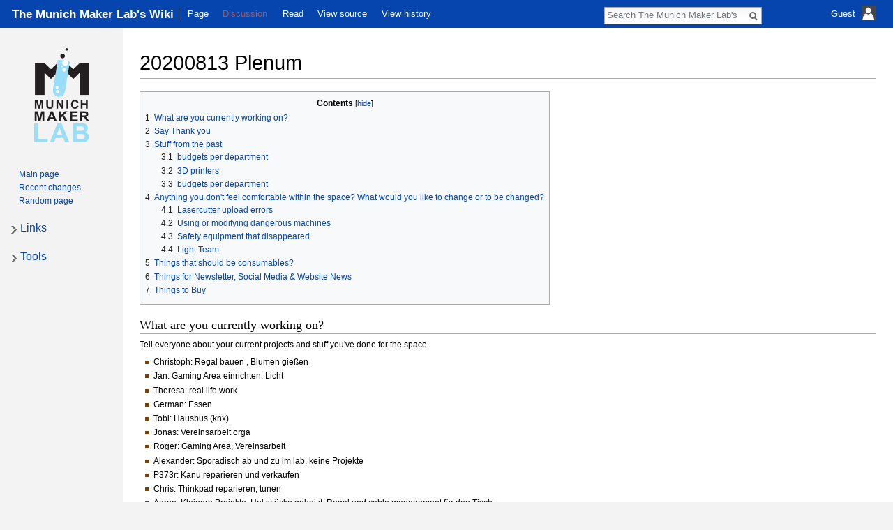

--- FILE ---
content_type: text/html; charset=UTF-8
request_url: https://wiki.munichmakerlab.de/wiki/20200813_Plenum
body_size: 10334
content:
<!DOCTYPE html>
<html class="client-nojs" lang="en" dir="ltr">
<head>
<meta charset="UTF-8">
<title>20200813 Plenum - The Munich Maker Lab's Wiki</title>
<script>document.documentElement.className="client-js";RLCONF={"wgBreakFrames":false,"wgSeparatorTransformTable":["",""],"wgDigitTransformTable":["",""],"wgDefaultDateFormat":"dmy","wgMonthNames":["","January","February","March","April","May","June","July","August","September","October","November","December"],"wgRequestId":"fa2c00f66de899678391bcd2","wgCanonicalNamespace":"","wgCanonicalSpecialPageName":false,"wgNamespaceNumber":0,"wgPageName":"20200813_Plenum","wgTitle":"20200813 Plenum","wgCurRevisionId":5222,"wgRevisionId":5222,"wgArticleId":1015,"wgIsArticle":true,"wgIsRedirect":false,"wgAction":"view","wgUserName":null,"wgUserGroups":["*"],"wgCategories":["Plenum","Minutes"],"wgPageViewLanguage":"en","wgPageContentLanguage":"en","wgPageContentModel":"wikitext","wgRelevantPageName":"20200813_Plenum","wgRelevantArticleId":1015,"wgIsProbablyEditable":false,"wgRelevantPageIsProbablyEditable":false,"wgRestrictionEdit":[],"wgRestrictionMove":[],"wgVisualEditor":{"pageLanguageCode":"en",
"pageLanguageDir":"ltr","pageVariantFallbacks":"en"},"wgMetrolookEnabledModules":{"collapsiblenav":true},"wgEditSubmitButtonLabelPublish":false};RLSTATE={"site.styles":"ready","user.styles":"ready","user":"ready","user.options":"loading","skins.metrolook.interface":"ready","skins.metrolook.styles":"ready","skins.metrolook.styles.mobile":"ready","skins.metrolook.styles.theme.custom":"ready","ext.visualEditor.desktopArticleTarget.noscript":"ready","skins.metrolook.styles.experimental.print":"ready"};RLPAGEMODULES=["site","mediawiki.page.ready","mediawiki.toc","ext.visualEditor.desktopArticleTarget.init","ext.visualEditor.targetLoader","skins.metrolook.collapsibleNav","skins.metrolook.js"];</script>
<script>(RLQ=window.RLQ||[]).push(function(){mw.loader.impl(function(){return["user.options@12s5i",function($,jQuery,require,module){mw.user.tokens.set({"patrolToken":"+\\","watchToken":"+\\","csrfToken":"+\\"});
}];});});</script>
<link rel="stylesheet" href="/load.php?lang=en&amp;modules=ext.visualEditor.desktopArticleTarget.noscript%7Cskins.metrolook.interface%2Cstyles%7Cskins.metrolook.styles.experimental.print%7Cskins.metrolook.styles.mobile%7Cskins.metrolook.styles.theme.custom&amp;only=styles&amp;skin=metrolook">
<script async="" src="/load.php?lang=en&amp;modules=startup&amp;only=scripts&amp;raw=1&amp;skin=metrolook"></script>
<meta name="ResourceLoaderDynamicStyles" content="">
<link rel="stylesheet" href="/load.php?lang=en&amp;modules=site.styles&amp;only=styles&amp;skin=metrolook">
<meta name="generator" content="MediaWiki 1.43.0">
<meta name="robots" content="max-image-preview:standard">
<meta name="format-detection" content="telephone=no">
<meta name="viewport" content="width=1120">
<meta name="viewport" content="width=device-width, initial-scale=1">
<link rel="search" type="application/opensearchdescription+xml" href="/rest.php/v1/search" title="The Munich Maker Lab&#039;s Wiki (en)">
<link rel="EditURI" type="application/rsd+xml" href="https://wiki.munichmakerlab.de/api.php?action=rsd">
<link rel="license" href="http://creativecommons.org/licenses/by-sa/3.0/">
<link rel="alternate" type="application/atom+xml" title="The Munich Maker Lab&#039;s Wiki Atom feed" href="/index.php?title=Special:RecentChanges&amp;feed=atom">
</head>
<body class="mediawiki ltr sitedir-ltr mw-hide-empty-elt ns-0 ns-subject page-20200813_Plenum rootpage-20200813_Plenum metrolook-experimental-print-styles metrolook-nav-directionality skin-metrolook action-view">
		<div id="mw-page-base" class="noprint"></div>
		<div id="mw-head-base" class="noprint"></div>
		<div id="content" class="mw-body overthrow" role="main">
			<a id="top"></a>

						<div class="mw-indicators">
</div>
			<h1 id="firstHeading" class="firstHeading" lang="en"><span class="mw-page-title-main">20200813 Plenum</span></h1>
									<div id="bodyContent" class="mw-body-content">
									<div id="siteSub" class="noprint">From The Munich Maker Lab&#039;s Wiki</div>
								<div id="contentSub"><div id="mw-content-subtitle"></div></div>
												<div id="jump-to-nav" class="mw-jump"></div>
				<a class="mw-jump-link" href="#mw-head">Jump to navigation</a>
				<a class="mw-jump-link" href="#p-search">Jump to search</a>
				<div id="mw-content-text" class="mw-body-content"><div class="mw-content-ltr mw-parser-output" lang="en" dir="ltr"><div id="toc" class="toc" role="navigation" aria-labelledby="mw-toc-heading"><input type="checkbox" role="button" id="toctogglecheckbox" class="toctogglecheckbox" style="display:none" /><div class="toctitle" lang="en" dir="ltr"><h2 id="mw-toc-heading">Contents</h2><span class="toctogglespan"><label class="toctogglelabel" for="toctogglecheckbox"></label></span></div>
<ul>
<li class="toclevel-1 tocsection-1"><a href="#What_are_you_currently_working_on?"><span class="tocnumber">1</span> <span class="toctext">What are you currently working on?</span></a></li>
<li class="toclevel-1 tocsection-2"><a href="#Say_Thank_you"><span class="tocnumber">2</span> <span class="toctext">Say Thank you</span></a></li>
<li class="toclevel-1 tocsection-3"><a href="#Stuff_from_the_past"><span class="tocnumber">3</span> <span class="toctext">Stuff from the past</span></a>
<ul>
<li class="toclevel-2 tocsection-4"><a href="#budgets_per_department"><span class="tocnumber">3.1</span> <span class="toctext">budgets per department</span></a></li>
<li class="toclevel-2 tocsection-5"><a href="#3D_printers"><span class="tocnumber">3.2</span> <span class="toctext">3D printers</span></a></li>
<li class="toclevel-2 tocsection-6"><a href="#budgets_per_department_2"><span class="tocnumber">3.3</span> <span class="toctext">budgets per department</span></a></li>
</ul>
</li>
<li class="toclevel-1 tocsection-7"><a href="#Anything_you_don&#39;t_feel_comfortable_within_the_space?_What_would_you_like_to_change_or_to_be_changed?"><span class="tocnumber">4</span> <span class="toctext">Anything you don't feel comfortable within the space? What would you like to change or to be changed?</span></a>
<ul>
<li class="toclevel-2 tocsection-8"><a href="#Lasercutter_upload_errors"><span class="tocnumber">4.1</span> <span class="toctext">Lasercutter upload errors</span></a></li>
<li class="toclevel-2 tocsection-9"><a href="#Using_or_modifying_dangerous_machines"><span class="tocnumber">4.2</span> <span class="toctext">Using or modifying dangerous machines</span></a></li>
<li class="toclevel-2 tocsection-10"><a href="#Safety_equipment_that_disappeared"><span class="tocnumber">4.3</span> <span class="toctext">Safety equipment that disappeared</span></a></li>
<li class="toclevel-2 tocsection-11"><a href="#Light_Team"><span class="tocnumber">4.4</span> <span class="toctext">Light Team</span></a></li>
</ul>
</li>
<li class="toclevel-1 tocsection-12"><a href="#Things_that_should_be_consumables?"><span class="tocnumber">5</span> <span class="toctext">Things that should be consumables?</span></a></li>
<li class="toclevel-1 tocsection-13"><a href="#Things_for_Newsletter,_Social_Media_&amp;_Website_News"><span class="tocnumber">6</span> <span class="toctext">Things for Newsletter, Social Media &amp; Website News</span></a></li>
<li class="toclevel-1 tocsection-14"><a href="#Things_to_Buy"><span class="tocnumber">7</span> <span class="toctext">Things to Buy</span></a></li>
</ul>
</div>

<h2><span id="What_are_you_currently_working_on.3F"></span><span class="mw-headline" id="What_are_you_currently_working_on?">What are you currently working on?</span></h2>
<p>Tell everyone about your current projects and stuff you've done for the space
</p>
<ul><li>Christoph: Regal bauen , Blumen gießen</li>
<li>Jan: Gaming Area einrichten. Licht</li>
<li>Theresa: real life work</li>
<li>German: Essen</li>
<li>Tobi: Hausbus (knx)</li>
<li>Jonas: Vereinsarbeit orga</li>
<li>Roger: Gaming Area, Vereinsarbeit</li>
<li>Alexander: Sporadisch ab und zu im lab, keine Projekte</li>
<li>P373r: Kanu reparieren und verkaufen</li>
<li>Chris: Thinkpad reparieren, tunen</li>
<li>Aaron: Kleinere Projekte, Holzstücke gebeizt, Regal und cable management für den Tisch</li></ul>
<h2><span class="mw-headline" id="Say_Thank_you">Say Thank you</span></h2>
<p>Let's say thank you to those who did some awesome stuff for the space since the last plenum
</p>
<ul><li>German for organising hand sweeper</li>
<li>Bernhard and Aaron for removing the pit rail</li>
<li>German for reviewing &amp; update a lot of wiki pages</li>
<li>Meier, Sven, German for building the laser lounge sign and Aaron for lighting the new laser-lounge sign</li>
<li>German and Bernhard for building the plant tubs</li>
<li>Joe for organising soil and some plants</li>
<li>Bernhard for donating some plants</li>
<li>Bernhard for all the work on the CNC mill</li>
<li>Bernhard and German for bringing the CNC exhaust online for testing</li>
<li>German &amp; meier for building the presentation shelve</li>
<li>Meier, German, Peter, Aaron for building the floor over the pit</li>
<li>Theresa for cleaning the drinks fridge</li>
<li>German and Meier for fixing and hanging up the LED sign over the workshop door, as well as hanging up the Whiteboards</li>
<li>German and Meier for cleaning the laser cube</li>
<li>German and Meier for building the base box under the circular saw</li>
<li>Jan, Adrian, Roger, Bernhard for setting up the gaming area</li>
<li>Meier and German for sorting and organizing the tool cabinet at the workshop wall</li>
<li>Severin for installing light in the end of the pit</li>
<li>Bernhard for making and installing the aluminum (sic!&#160;;)) plate on the workshop door.</li>
<li>German and Aaron for encasing the laser cutter cooling lines</li>
<li>Meier for watering the plants (almost every day)</li>
<li>Chris for making a mount for Bluetooth adapter mount at the LaserBox</li></ul>
<h2><span class="mw-headline" id="Stuff_from_the_past">Stuff from the past</span></h2>
<p>What was discussed at the last Plenum? What's the current status of those things? <a href="/wiki/20200709_Plenum" title="20200709 Plenum">20200709 Plenum</a>
</p>
<h3><span class="mw-headline" id="budgets_per_department">budgets per department</span></h3>
<p>We have discussed this last time. I think that the ability to purchase stuff with the budget should be bound to the responsibilities of the "area" the budget relies in. We should also clarify that budget does not "stack up", e.g. if you don't use the budget in the given timeframe, it won't be added up magically. Consumables should be excluded from the budget. My proposals for departments I feel like giving my two cents: 
</p>
<ul><li>E-Corner: 20€ monthly (solder, soldering station tips, misc. parts, re-buying cables)</li>
<li>Kitchen: 15€ monthly (towels, tools that go missing, special cleaning supplies)</li></ul>
<p>Jan: also audio and lights team to be discussed at the next Plenum.
</p><p><b>approved</b> 
</p>
<h3><span class="mw-headline" id="3D_printers">3D printers</span></h3>
<p>printers are ordered and will be delivered end of august/beginning of september
old printers will be moved to the 3d laser cube roof until next plenum, Adrian will take care of this
</p>
<h3><span class="mw-headline" id="budgets_per_department_2">budgets per department</span></h3>
<p>We have discussed this last time. I think that the ability to purchase stuff with the budget should be bound to the responsibilities of the "area" the budget relies in. We should also clarify that budget does not "stack up", e.g. if you don't use the budget in the given timeframe, it won't be added up magically. Consumables should be excluded from the budget. My proposals for departments I feel like giving my two cents: 
</p>
<ul><li>E-Corner: 20€ monthly (solder, soldering station tips, misc. parts, re-buying cables)</li>
<li>Kitchen: 15€ monthly (towels, tools that go missing, special cleaning supplies)</li></ul>
<p>--<a href="/wiki/User:C22" title="User:C22">C22</a> (<a href="/index.php?title=User_talk:C22&amp;action=edit&amp;redlink=1" class="new" title="User talk:C22 (page does not exist)">talk</a>) 12:05, 27 July 2020 (CEST) 
</p>
<h2><span id="Anything_you_don.27t_feel_comfortable_within_the_space.3F_What_would_you_like_to_change_or_to_be_changed.3F"></span><span class="mw-headline" id="Anything_you_don't_feel_comfortable_within_the_space?_What_would_you_like_to_change_or_to_be_changed?">Anything you don't feel comfortable within the space? What would you like to change or to be changed?</span></h2>
<p>Is there anything that's bothering you?
</p>
<h3><span class="mw-headline" id="Lasercutter_upload_errors">Lasercutter upload errors</span></h3>
<p>The Lasercutter has random upload errors. ( e.g. it takes the same time to upload a 2mb file as it takes to upload a 37mb file) when talking to Rene he suggested the flash drive of the Lasercontroller might be broken. The problem was temporarily resolved by formatting the internal memory, but now keeps recurring. --BotoxBitch
</p><p>Aaron mentions the water protect is annoying. 
The exhaust is leaking air outside (the part that goes up the wall) and needs to be fixed.
@BotoxBitch please bring topic to next Plenum, we were unsure if it's a chip or usb drive... need more details :D
</p>
<h3><span class="mw-headline" id="Using_or_modifying_dangerous_machines">Using or modifying dangerous machines</span></h3>
<p>Do not touch machines unless someone "certified" has told you how to properly use the machine and what safety precautions to use.
The current events showed that there are always people who don't understand this rule, to prevent them from causing harm to themselves, others or expensive machinery the CNC Mill has been secured with a lock. (same reasons and rules like we have for the tablesaw "Tischkreissäge")
The wiki page clearly states to talk to me (more "Ansprechpartner" are in training) before using the Mill. I will do my best to provide as much accessibility to the mill, for people willing to do some milling. --BotoxBitch
</p><p>Noted. Bernhard has already given a first workshop to a couple of people. If you have questions about the Mill, please direct them to Bernhard.
</p>
<h3><span class="mw-headline" id="Safety_equipment_that_disappeared">Safety equipment that disappeared</span></h3>
<p>One of the new goggles and one ear protection disappeared from the workshop. Please make sure you always return safety equipment, it is not free to take&#160;:-)
--<a href="/wiki/User:C22" title="User:C22">C22</a> (<a href="/index.php?title=User_talk:C22&amp;action=edit&amp;redlink=1" class="new" title="User talk:C22 (page does not exist)">talk</a>) 11:12, 10 August 2020 (CEST)
has been added to things to buy. If you accidentally took anything, please return it&#160;:-)
</p>
<h3><span class="mw-headline" id="Light_Team">Light Team</span></h3>
<p>I'd like to introduce a new team that works on bringing lovely colors to our beautiful lab. more LEDs=more good
</p>
<ul><li>will be a mini job</li>
<li>a team will take care of the introduction, maintenance, ...</li>
<li>the idea is to keep certain standards for accessibility and safety</li></ul>
<h2><span id="Things_that_should_be_consumables.3F"></span><span class="mw-headline" id="Things_that_should_be_consumables?">Things that should be consumables?</span></h2>
<p>Just a list of things that should probably be on the consumables list: --<a href="/wiki/User:C22" title="User:C22">C22</a> (<a href="/index.php?title=User_talk:C22&amp;action=edit&amp;redlink=1" class="new" title="User talk:C22 (page does not exist)">talk</a>) 12:05, 27 July 2020 (CEST)
</p>
<ul><li>Isopropanol - 10L/around 35€/interval 3 month (at least for the time being, but even after the pandemic, it is great to have some around for cleaning)</li>
<li>Destilled water - 5L/1,60€/same interval (see above)</li>
<li>Papier-Werkstatt-Tücher (blue rolls) 6 rolls with 500 papers each/25€/interval 3 month</li>
<li>Vacuum bags (generic, not original Kärcher) 10pcs/~20€/6 month interval</li>
<li>Change dishwashing tabs to "Dishwashing supplies" to cover dishwasher salt &amp; rinse aid</li>
<li>Add "common bits" (for the workshop) (especially the torx, pz/ph ones wear out fast)</li>
<li>Sandpaper and angle grinder discs</li></ul>
<p>See <a href="/wiki/Consumables" title="Consumables">Consumables</a>
</p><p><b>approved 11/12</b> 
</p>
<h2><span id="Things_for_Newsletter.2C_Social_Media_.26_Website_News"></span><span class="mw-headline" id="Things_for_Newsletter,_Social_Media_&amp;_Website_News">Things for Newsletter, Social Media &amp; Website News</span></h2>
<ul><li>Aaron sent pics and it works, all stuff appeared on social media</li>
<li>Last month social media picked up quite a lot.</li></ul>
<h2><span class="mw-headline" id="Things_to_Buy">Things to Buy</span></h2>
<ul><li>Vacuum adapter for workshop. <a rel="nofollow" class="external free" href="https://www.amazon.de/dp/B07NZ5N75S/ref=cm_sw_r_cp_api_i_9rRdFb75KQHX4">https://www.amazon.de/dp/B07NZ5N75S/ref=cm_sw_r_cp_api_i_9rRdFb75KQHX4</a> ~€20 to attach to the central dust collection vac. --<a href="/wiki/User:Meier" title="User:Meier">Meier</a> (<a href="/index.php?title=User_talk:Meier&amp;action=edit&amp;redlink=1" class="new" title="User talk:Meier (page does not exist)">talk</a>) 09:50, 15 July 2020 (CEST)</li></ul>
<p><b> approved 10/12</b> 
</p>
<ul><li>Drill sharpener. Most of the drills we have in the workshop are dull. Instead of buying new drills over and over again we could sharpen them ourselves. <a rel="nofollow" class="external free" href="https://www.amazon.de/Schleifger%C3%A4t-Bohrer-Bohrerschleifger%C3%A4t-Metall-Bohrer-sch%C3%A4rfen/dp/B081B4CYZJ">https://www.amazon.de/Schleifger%C3%A4t-Bohrer-Bohrerschleifger%C3%A4t-Metall-Bohrer-sch%C3%A4rfen/dp/B081B4CYZJ</a>. ~€45 lookst to be identical to Holzmann Maschinen BSG 13E and Optimum Bohrerschleifgerät GQ-D13 --<a href="/wiki/User:Meier" title="User:Meier">Meier</a> (<a href="/index.php?title=User_talk:Meier&amp;action=edit&amp;redlink=1" class="new" title="User talk:Meier (page does not exist)">talk</a>) 13:00, 16 July 2020 (CEST)</li>
<li>After talking to "Meier" we agreed on putting up the <a rel="nofollow" class="external text" href="https://www.amazon.de/Bernardo-Bohrerschleifger%C3%A4t-Bohrersch%C3%A4rger%C3%A4t-Spannzangen-05-1613/dp/B07KG9L3J6?pf_rd_r=87NK5613GJSYZVXD96Q6&amp;pf_rd_p=e371b0dd-26b3-40c5-8a0e-1d0c3f72f66b&amp;pd_rd_r=2401f2b6-2fc2-4383-8796-ceaeb22e3e94&amp;pd_rd_w=OEAis&amp;pd_rd_wg=OohyG&amp;ref_=pd_gw_ci_mcx_mr_hp_d">Bernardo BSM 495€</a> as an alternative. this machine allows us to sharpen drill bits more precisely than the cheap machine and also to point out the tips of the drill bits, so they cut way better into metal.</li>
<li>Another option was to get rid of the old "Schleifbock", buy a new powerful one <a rel="nofollow" class="external text" href="https://www.metabo.com/de/de/maschinen/trennen-schleifen-fraesen/metallbearbeitung/doppelschleifmaschinen/dsd-200-619201000-doppelschleifmaschine.html">Metabo Schleifbock 350€</a> and show a few people how to grind drills by hand (grinding disks are a lot less expensive, machine is multi purpose, risk of damaging the machine due to wrong handling compared to a bsm is a lot lower.) --<a href="/wiki/User:BotoxBitch" title="User:BotoxBitch">BotoxBitch</a> (<a href="/index.php?title=User_talk:BotoxBitch&amp;action=edit&amp;redlink=1" class="new" title="User talk:BotoxBitch (page does not exist)">talk</a>)</li></ul>
<p><b>  approved 8/10 for Schleifbock. No votes for other options.</b> 
</p>
<ul><li>Buy a <a rel="nofollow" class="external text" href="https://www.ebay.de/i/392852720364?chn=ps&amp;norover=1&amp;mkevt=1&amp;mkrid=707-134425-41852-0&amp;mkcid=2&amp;itemid=392852720364&amp;targetid=896694845987&amp;device=c&amp;mktype=pla&amp;googleloc=9042392&amp;poi=&amp;campaignid=10203814761&amp;mkgroupid=101937411517&amp;rlsatarget=pla-896694845987&amp;abcId=1145991&amp;merchantid=7364532&amp;gclid=EAIaIQobChMIu_zam9rW6gIVGxd7Ch1Ouwr4EAkYAyABEgLmX_D_BwE">Tool Sensor 35€</a> for the CNC Router, so we can get precise tool lengths and do some fancy "3D Abzeilen" --<a href="/wiki/User:BotoxBitch" title="User:BotoxBitch">BotoxBitch</a> (<a href="/index.php?title=User_talk:BotoxBitch&amp;action=edit&amp;redlink=1" class="new" title="User talk:BotoxBitch (page does not exist)">talk</a>)</li></ul>
<p><b> approved 9/10</b> 
</p>
<ul><li>3 packs of whiteboard markers for the whiteboards we put back up (~16€) + 3 sponges (~8€) so the whiteboards are useable again. (Whiteboards: Community, Laser/3D, Kitchen) --<a href="/wiki/User:C22" title="User:C22">C22</a> (<a href="/index.php?title=User_talk:C22&amp;action=edit&amp;redlink=1" class="new" title="User talk:C22 (page does not exist)">talk</a>) 11:30, 19 July 2020 (CEST)</li></ul>
<p><b> approved 9/10</b> 
</p>
<ul><li>M32 wiring conduit 6*3m for installing compressed air hoses in the workshop. (~20€ combined) + 3*10 mounting clamps (~ 12€ combined) + 15€ for unforseen purchases related to this = 47 € total --<a href="/wiki/User:Meier" title="User:Meier">Meier</a> (<a href="/index.php?title=User_talk:Meier&amp;action=edit&amp;redlink=1" class="new" title="User talk:Meier (page does not exist)">talk</a>) 20:14, 4 August 2020 (CEST)</li></ul>
<p><b> approved 9/10</b> 
</p>
<ul><li>2 ear protection - 14€ each, 1 as spare, 1 as replacement for the missing one --<a href="/wiki/User:C22" title="User:C22">C22</a> (<a href="/index.php?title=User_talk:C22&amp;action=edit&amp;redlink=1" class="new" title="User talk:C22 (page does not exist)">talk</a>) 11:12, 10 August 2020 (CEST)</li></ul>
<p><b> approved 10/10</b> 
</p>
<ul><li>Stuff to fix the laser exhaust (~30€ max)</li></ul>
<p><b> approved 8/10(oderso)</b>
</p>
<!-- 
NewPP limit report
Cached time: 20260120235022
Cache expiry: 86400
Reduced expiry: false
Complications: [show‐toc]
CPU time usage: 0.027 seconds
Real time usage: 0.029 seconds
Preprocessor visited node count: 49/1000000
Post‐expand include size: 0/2097152 bytes
Template argument size: 0/2097152 bytes
Highest expansion depth: 2/100
Expensive parser function count: 0/100
Unstrip recursion depth: 0/20
Unstrip post‐expand size: 0/5000000 bytes
-->
<!--
Transclusion expansion time report (%,ms,calls,template)
100.00%    0.000      1 -total
-->

<!-- Saved in parser cache with key mumalab_wiki-mw_:pcache:idhash:1015-0!canonical and timestamp 20260120235022 and revision id 5222. Rendering was triggered because: page-view
 -->
</div></div>					<div class="printfooter">
						Retrieved from "<a dir="ltr" href="https://wiki.munichmakerlab.de/index.php?title=20200813_Plenum&amp;oldid=5222">https://wiki.munichmakerlab.de/index.php?title=20200813_Plenum&amp;oldid=5222</a>"					</div>
				<div id="catlinks" class="catlinks" data-mw="interface"><div id="mw-normal-catlinks" class="mw-normal-catlinks"><a href="/wiki/Special:Categories" title="Special:Categories">Categories</a>: <ul><li><a href="/wiki/Category:Plenum" title="Category:Plenum">Plenum</a></li><li><a href="/wiki/Category:Minutes" title="Category:Minutes">Minutes</a></li></ul></div></div>				<div class="visualClear"></div>
					<div id="footer" role="contentinfo">
				<hr />
							<ul id="footer-info">
											<li id="footer-info-lastmod"> This page was last edited on 8 October 2020, at 21:49.</li>
											<li id="footer-info-copyright">Content is available under <a class="external" rel="nofollow" href="http://creativecommons.org/licenses/by-sa/3.0/">Creative Commons Attribution Share Alike</a> unless otherwise noted.</li>
											<li id="footer-info-viewcount">This page has been accessed 4,034 times.</li>
									</ul>
							<ul id="footer-places">
											<li id="footer-places-privacy"><a href="/wiki/MuMaLab:Privacy_policy">Privacy policy</a></li>
											<li id="footer-places-about"><a href="/wiki/MuMaLab:About">About The Munich Maker Lab&#039;s Wiki</a></li>
											<li id="footer-places-disclaimers"><a href="/wiki/MuMaLab:General_disclaimer">Disclaimers</a></li>
									</ul>
										<ul id="footer-icons" class="noprint">
											<li id="footer-copyrightico">
							<a href="http://creativecommons.org/licenses/by-sa/3.0/" class="cdx-button cdx-button--fake-button cdx-button--size-large cdx-button--fake-button--enabled"><img src="/resources/assets/licenses/cc-by-sa.png" alt="Creative Commons Attribution Share Alike" width="88" height="31" loading="lazy"></a>						</li>
											<li id="footer-poweredbyico">
							<a href="https://www.mediawiki.org/" class="cdx-button cdx-button--fake-button cdx-button--size-large cdx-button--fake-button--enabled"><img src="/resources/assets/poweredby_mediawiki.svg" alt="Powered by MediaWiki" width="88" height="31" loading="lazy"></a>						</li>
									</ul>
						<div class="visualClear"></div>
		</div>
								<div class="visualClear"></div>
							</div>
		</div>
		<div id="mw-navigation">
			<h2>Navigation menu</h2>

		<div id="mw-head">
			<div id="hamburgerIcon">
				<img
				class="hamburger"
				alt=""
				src="/skins/Metrolook/images/Transparent.gif" />
			</div>

							<div class="siteLogoBarContainer">
					<div class="lighthover siteLogoBar">
						<div class="onhoverbg">
							<h4 class="title-name">
								<a href="/wiki/Main_Page">
									<span class="title-name">
										The Munich Maker Lab's Wiki									</span>
								</a>
							</h4>
						</div>
					</div>
				</div>
															<div class="lighthover siteLogoBar">
								<img
				class="line"
				alt=""
				src="/skins/Metrolook/images/Transparent.gif"
				/>
									</div>
										
			<div class="vectorMenu" id="usermenu">
				<div class="no-js">
					<a href="#" class="user-icon-container">
						<span id="username-top">
							<span id="username-text">Guest</span>
							<span class="username-space spacer"> </span>
							<span id="userIcon20"><img class="userIcon20" src="/skins/Metrolook/images/Transparent.gif" alt=""></span>
							<span class="spacer"> </span>
							<span id="userIcon40"><img class="userIcon40" src="/skins/Metrolook/images/Transparent.gif" alt=""></span>
						</span>
					</a>
					<div class="menu personal-menu">
											<div id="p-personal" role="navigation" class="" aria-labelledby="p-personal-label">
						<h5 id="p-personal-label">Personal tools</h5>
						<ul>
							<li id="pt-login" class="mw-list-item"><a href="/index.php?title=Special:UserLogin&amp;returnto=20200813+Plenum" title="You are encouraged to log in; however, it is not mandatory [o]" accesskey="o">Log in</a></li><li id="pt-createaccount" class="mw-list-item"><a href="/wiki/Special:RequestAccount" title="You are encouraged to create an account and log in; however, it is not mandatory">Request account</a></li>						</ul>
					</div>
										</div>
				</div>
			</div>
			<div id="echoNotifications">
				<ul>
									</ul>
			</div>

			<div id="left-navigation">
													<div id="p-namespaces" role="navigation" class="vectorTabs" aria-labelledby="p-namespaces-label">
						<h5 id="p-namespaces-label">Namespaces</h5>
						<ul>
														<li id="ca-nstab-main" class="selected mw-list-item"><a href="/wiki/20200813_Plenum" title="View the content page [c]" accesskey="c">Page</a></li>
							<li id="ca-talk" class="new mw-list-item"><a href="/index.php?title=Talk:20200813_Plenum&amp;action=edit&amp;redlink=1" rel="discussion" class="new" title="Discussion about the content page (page does not exist) [t]" accesskey="t">Discussion</a></li>
						</ul>
					</div>
										<div id="p-variants" role="navigation" class="vectorMenu emptyPortlet" aria-labelledby="p-variants-label">
												<h5 id="p-variants-label">
							<span>Variants</span>
						</h5>

						<div class="menu">
							<ul>
															</ul>
						</div>
					</div>
										<div id="p-views" role="navigation" class="vectorTabs" aria-labelledby="p-views-label">
						<h5 id="p-views-label">Views</h5>
						<ul>
														<li id="ca-view" class="collapsible selected mw-list-item"><a href="/wiki/20200813_Plenum">Read</a></li>
							<li id="ca-viewsource" class="collapsible mw-list-item"><a href="/index.php?title=20200813_Plenum&amp;action=edit" title="This page is protected.&#10;You can view its source [e]" accesskey="e">View source</a></li>
							<li id="ca-history" class="collapsible mw-list-item"><a href="/index.php?title=20200813_Plenum&amp;action=history" title="Past revisions of this page [h]" accesskey="h">View history</a></li>
						</ul>
					</div>
										<div id="p-cactions" role="navigation" class="vectorMenu actionmenu emptyPortlet" aria-labelledby="p-cactions-label">
						<h5 id="p-cactions-label"><span></span></h5>

						<div class="menu">
							<ul>
															</ul>
						</div>
					</div>
								</div>

									<img
					class="searchbar"
					alt=""
					src="/skins/Metrolook/images/Transparent.gif" />
								<img
				class="editbutton"
				alt=""
				src="/skins/Metrolook/images/Transparent.gif" />


			<div id="right-navigation">
									<div id="p-search" role="search">
						<h5>
							<label for="searchInput">Search</label>
						</h5>

						<form action="/index.php" id="searchform">
							<div
								 id="simpleSearch"							>
							<input type="search" name="search" placeholder="Search The Munich Maker Lab&#039;s Wiki" aria-label="Search The Munich Maker Lab&#039;s Wiki" autocapitalize="sentences" title="Search The Munich Maker Lab&#039;s Wiki [f]" accesskey="f" id="searchInput"><input type="hidden" value="Special:Search" name="title"><input class="searchButton mw-fallbackSearchButton" type="submit" name="fulltext" title="Search the pages for this text" id="mw-searchButton" value="Search"><input class="searchButton" type="submit" name="go" title="Go to a page with this exact name if it exists" id="searchButton" value="Go">							</div>
						</form>
					</div>

								</div>
		</div>

			<div id="mw-panel">
									<div id="p-logo" role="banner"><a class="mw-wiki-logo" href="/wiki/Main_Page"  title="Visit the main page"></a></div>
						<div class="portal" role="navigation" id='p-navigation' aria-labelledby='p-navigation-label'>
			<h5 id='p-navigation-label'>Navigation</h5>
			<div class="body">
									<ul>
						<li id="n-mainpage-description" class="mw-list-item"><a href="/wiki/Main_Page" title="Visit the main page [z]" accesskey="z">Main page</a></li><li id="n-recentchanges" class="mw-list-item"><a href="/wiki/Special:RecentChanges" title="A list of recent changes in the wiki [r]" accesskey="r">Recent changes</a></li><li id="n-randompage" class="mw-list-item"><a href="/wiki/Special:Random" title="Load a random page [x]" accesskey="x">Random page</a></li>					</ul>
							</div>
		</div>
			<div class="portal" role="navigation" id='p-Links' aria-labelledby='p-Links-label'>
			<h5 id='p-Links-label'>Links</h5>
			<div class="body">
									<ul>
						<li id="n-Homepage" class="mw-list-item"><a href="https://munichmakerlab.de/" rel="nofollow">Homepage</a></li><li id="n-MeetUp-Group" class="mw-list-item"><a href="http://www.meetup.com/The-Hacking-Room-Project-Munich/" rel="nofollow">MeetUp Group</a></li><li id="n-Privacy-Policy" class="mw-list-item"><a href="/wiki/Privacy_Policy">Privacy Policy</a></li>					</ul>
							</div>
		</div>
			<div class="portal" role="navigation" id='p-tb' aria-labelledby='p-tb-label'>
			<h5 id='p-tb-label'>Tools</h5>
			<div class="body">
									<ul>
						<li id="t-whatlinkshere" class="mw-list-item"><a href="/wiki/Special:WhatLinksHere/20200813_Plenum" title="A list of all wiki pages that link here [j]" accesskey="j">What links here</a></li><li id="t-recentchangeslinked" class="mw-list-item"><a href="/wiki/Special:RecentChangesLinked/20200813_Plenum" rel="nofollow" title="Recent changes in pages linked from this page [k]" accesskey="k">Related changes</a></li><li id="t-specialpages" class="mw-list-item"><a href="/wiki/Special:SpecialPages" title="A list of all special pages [q]" accesskey="q">Special pages</a></li><li id="t-print" class="mw-list-item"><a href="javascript:print();" rel="alternate" title="Printable version of this page [p]" accesskey="p">Printable version</a></li><li id="t-permalink" class="mw-list-item"><a href="/index.php?title=20200813_Plenum&amp;oldid=5222" title="Permanent link to this revision of this page">Permanent link</a></li><li id="t-info" class="mw-list-item"><a href="/index.php?title=20200813_Plenum&amp;action=info" title="More information about this page">Page information</a></li>					</ul>
							</div>
		</div>
				</div>

					</div>

		<div id="mw-panel-right" class="noprint">
					</div>
<script>(RLQ=window.RLQ||[]).push(function(){mw.log.warn("This page is using the deprecated ResourceLoader module \"skins.metrolook.interface\".\n[1.43] The use of the `i18n-all-lists-margins` feature with SkinModule is deprecated as it is now provided by `elements`. Please remove and  add `elements`, drop support for RTL languages, or incorporate the  styles provided by this module into your skin.[1.43] The use of the `interface-message-box` feature with SkinModule is deprecated in favor of CodexModule. Please remove this feature.More information can be found at [[mw:Manual:ResourceLoaderSkinModule]]. ");mw.config.set({"wgBackendResponseTime":451,"wgPageParseReport":{"limitreport":{"cputime":"0.027","walltime":"0.029","ppvisitednodes":{"value":49,"limit":1000000},"postexpandincludesize":{"value":0,"limit":2097152},"templateargumentsize":{"value":0,"limit":2097152},"expansiondepth":{"value":2,"limit":100},"expensivefunctioncount":{"value":0,"limit":100},"unstrip-depth":{"value":0,"limit":20},"unstrip-size":{"value":0,"limit":5000000},"timingprofile":["100.00%    0.000      1 -total"]},"cachereport":{"timestamp":"20260120235022","ttl":86400,"transientcontent":false}}});});</script>
</body>
</html>

--- FILE ---
content_type: text/css; charset=utf-8
request_url: https://wiki.munichmakerlab.de/load.php?lang=en&modules=site.styles&only=styles&skin=metrolook
body_size: -220
content:
.toclimit-1 .toclevel-2{display:none}.toclimit-2 .toclevel-3{display:none}img.thumbimage.pagegallery{width:240px;height:160px;object-fit:cover}blockquote{border-left:3px #dddede solid;padding:0.1em 1em 0.1em 1em;margin:0px;background:#f8fafc}

--- FILE ---
content_type: image/svg+xml
request_url: https://wiki.munichmakerlab.de/skins/Metrolook/images/line.svg?6eb97
body_size: 1846
content:
<?xml version="1.0" encoding="UTF-8" standalone="no"?>
<!-- Generator: Adobe Illustrator 18.0.0, SVG Export Plug-In . SVG Version: 6.00 Build 0)  -->

<svg
   xmlns:dc="http://purl.org/dc/elements/1.1/"
   xmlns:cc="http://creativecommons.org/ns#"
   xmlns:rdf="http://www.w3.org/1999/02/22-rdf-syntax-ns#"
   xmlns:svg="http://www.w3.org/2000/svg"
   xmlns="http://www.w3.org/2000/svg"
   xmlns:sodipodi="http://sodipodi.sourceforge.net/DTD/sodipodi-0.dtd"
   xmlns:inkscape="http://www.inkscape.org/namespaces/inkscape"
   version="1.1"
   id="Layer_1"
   x="0px"
   y="0px"
   viewBox="0 0 612 792"
   enable-background="new 0 0 612 792"
   xml:space="preserve"
   inkscape:version="0.48.5 r10040"
   width="1"
   height="40"
   sodipodi:docname="line.svg"><metadata
   id="metadata3962"><rdf:RDF><cc:Work
       rdf:about=""><dc:format>image/svg+xml</dc:format><dc:type
         rdf:resource="http://purl.org/dc/dcmitype/StillImage" /></cc:Work></rdf:RDF></metadata><defs
   id="defs3960" /><sodipodi:namedview
   pagecolor="#ffffff"
   bordercolor="#666666"
   borderopacity="1"
   objecttolerance="10"
   gridtolerance="10"
   guidetolerance="10"
   inkscape:pageopacity="0"
   inkscape:pageshadow="2"
   inkscape:window-width="1366"
   inkscape:window-height="705"
   id="namedview3958"
   showgrid="false"
   inkscape:zoom="5.9"
   inkscape:cx="50.571815"
   inkscape:cy="-5.2542373"
   inkscape:window-x="-8"
   inkscape:window-y="-8"
   inkscape:window-maximized="1"
   inkscape:current-layer="g3954" />

<g
   id="g3952"
   transform="matrix(0.40091001,0,0,1.0042214,0.07273454,771.01177)">
	<g
   id="g3954"
   transform="matrix(611.99999,0,0,611.99998,110.84983,-975.68765)">
		<path
   d="m -0.421541,1.5479008 c 0,-2.9000001 -0.1,-5.8000001 0.1,-8.7000001 0,-0.4 -1,-1.2 0.8,-1.3 2.3,-0.1500001 1.1,0.8 1.1,1.15 0,5.8 0,11.6000001 0,17.4000003 0,0.45 1,1.35 -0.9,1.35 -2.2,0 -0.9,-1 -0.9,-1.4500002 -0.3,-2.8 -0.2,-5.65 -0.2,-8.45 z"
   id="path3956"
   inkscape:connector-curvature="0"
   style="fill:#fefefe" />
	</g>
</g></svg>